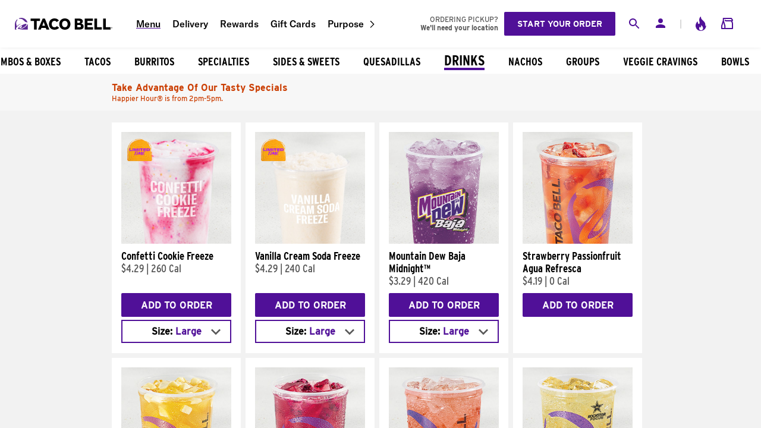

--- FILE ---
content_type: image/svg+xml
request_url: https://www.tacobell.com/_static/images/icons/sodium_warning_label_black.svg
body_size: 1488
content:
<svg xmlns="http://www.w3.org/2000/svg" viewBox="0 0 512.68 50.33"><title>Philadelphia sodium warning labels_black</title><path d="M83.67,42.84v1.42c0,4.52,1.19,7.42,6,7.42,2.75,0,5.38-1.89,5.38-5.94,0-4.38-2.07-6-8-8.23-8-3-11.7-6.55-11.7-14.58,0-9.39,5.32-14.18,13.82-14.18,8,0,13.83,3.71,13.83,13v1.35H94.31c0-4.52-1.44-7.15-4.88-7.15-4.07,0-5.13,2.76-5.13,5.6s.81,4.79,4.63,6.55l6.94,3.24c6.76,3.17,8.51,6.88,8.51,12.76,0,10.19-5.76,14.78-15.52,14.78-10.19,0-14.2-5.13-14.2-14v-2Z" transform="translate(-8.16 -8.58)"/><path d="M123.15,8.75c13.51,0,15.2,10.4,15.2,25s-1.69,25-15.2,25S108,48.44,108,33.8,109.63,8.75,123.15,8.75Zm0,42.93c5.32,0,6.19-4.92,6.19-17.88s-.87-17.89-6.19-17.89-6.2,5-6.2,17.89S117.83,51.68,123.15,51.68Z" transform="translate(-8.16 -8.58)"/><path d="M144.11,9.7h14.76c12.51,0,14.76,9.24,14.76,23.42,0,17.08-3.37,24.77-15.32,24.77h-14.2Zm9,41h4c6.25,0,7.51-4.25,7.51-17.35,0-10.94-.82-16.54-7.7-16.54h-3.82Z" transform="translate(-8.16 -8.58)"/><path d="M180,57.89V9.7h9V57.89Z" transform="translate(-8.16 -8.58)"/><path d="M204.16,9.7V43.31c0,4.8,1.07,8.37,5.26,8.37s5.25-3.57,5.25-8.37V9.7h9V43.31c0,12.29-6.94,15.53-14.26,15.53s-14.27-2.63-14.27-15.53V9.7Z" transform="translate(-8.16 -8.58)"/><path d="M229.56,9.7H243l6.38,34h.13l6.44-34h13.33V57.89H261V19.42h-.13L252.9,57.89h-7L238,19.42h-.13V57.89h-8.26Z" transform="translate(-8.16 -8.58)"/><path d="M285.3,9.7h8.64l4.94,35.64H299L304.26,9.7h8.63l5.26,35.64h.12L323.21,9.7h8.64l-8.14,48.19H313.64l-5-35h-.13l-5,35H293.44Z" transform="translate(-8.16 -8.58)"/><path d="M343.05,9.7h11.13L366,57.89h-9.39L354.56,47.7H342.67l-2.06,10.19h-9.39Zm1.19,30H353l-4.31-21.67h-.13Z" transform="translate(-8.16 -8.58)"/><path d="M369.13,9.7h16.65c7.38,0,11.88,4.18,11.88,12.42,0,6.41-2.38,10.73-7.44,11.88v.13c6.13.88,7.07,4.53,7.19,14.72.06,5.06.32,7.69,2,8.64v.4h-9.76a10,10,0,0,1-1.12-5.06l-.25-9.25c-.13-3.78-1.69-6.07-5.32-6.07h-4.82V57.89h-9Zm9,21.06h3.76c4.31,0,6.75-2,6.75-7.22,0-4.46-2.19-6.69-6.25-6.69h-4.26Z" transform="translate(-8.16 -8.58)"/><path d="M414.3,9.7l10.89,33h.13V9.7h8.25V57.89H423.31l-11-33.75h-.12V57.89h-8.26V9.7Z" transform="translate(-8.16 -8.58)"/><path d="M440.27,57.89V9.7h9V57.89Z" transform="translate(-8.16 -8.58)"/><path d="M466.35,9.7l10.89,33h.12V9.7h8.26V57.89H475.36l-11-33.75h-.12V57.89H456V9.7Z" transform="translate(-8.16 -8.58)"/><path d="M511.71,24c0-3.58-1.5-8.1-5.13-8.1-4.38,0-6.13,4.86-6.13,16.87,0,11.61,1,18.9,6.19,18.9,2.13,0,5.57-2.49,5.57-7.69V39.06h-5.94V31.91h14.57v26h-6.63V53.44h-.12a9.89,9.89,0,0,1-9.39,5.4c-11.07,0-13.26-8.91-13.26-25.58,0-16.21,3.5-24.51,15-24.51,9.89,0,13.89,5.47,13.89,15.26Z" transform="translate(-8.16 -8.58)"/><path d="M31.72,11.28,8.89,50.82a5.39,5.39,0,0,0,4.67,8.09H59.22a5.39,5.39,0,0,0,4.67-8.09L41.06,11.28A5.39,5.39,0,0,0,31.72,11.28Z" transform="translate(-8.16 -8.58)"/><path d="M59.07,57H13.71a3.34,3.34,0,0,1-2.9-5L33.49,12.77a3.34,3.34,0,0,1,5.8,0L62,51.94a3.34,3.34,0,0,1-2.9,5ZM36.39,11.84a2.58,2.58,0,0,0-2.25,1.3L11.46,52.31a2.6,2.6,0,0,0,2.25,3.91H59.07a2.6,2.6,0,0,0,2.25-3.91L38.64,13.14A2.58,2.58,0,0,0,36.39,11.84Z" transform="translate(-8.16 -8.58)" style="fill:#fff"/><path d="M33,52.07l-3.45-2.28s-.63-8.55-.3-11.92a49,49,0,0,1,1.8-8,16.89,16.89,0,0,0,5.31.76,16.89,16.89,0,0,0,5.31-.76,49,49,0,0,1,1.8,8c.33,3.37-.3,11.92-.3,11.92l-3.45,2.28Z" transform="translate(-8.16 -8.58)" style="fill:#fff"/><path d="M40.1,50.18l-.5,0c0-.07.27-7.31.27-10.52a28.51,28.51,0,0,0-.95-6.56l.48-.14a28.49,28.49,0,0,1,1,6.7C40.37,42.86,40.1,50.11,40.1,50.18Z" transform="translate(-8.16 -8.58)"/><path d="M32.66,50.18c0-.07-.27-7.32-.27-10.54a28.49,28.49,0,0,1,1-6.7l.48.14a27.91,27.91,0,0,0-1,6.56c0,3.21.27,10.45.27,10.52Z" transform="translate(-8.16 -8.58)"/><path d="M31.34,29v-1.1a19.73,19.73,0,0,0,5.05.58,19.73,19.73,0,0,0,5-.58V29a15.32,15.32,0,0,1-5,.76A15.32,15.32,0,0,1,31.34,29Z" transform="translate(-8.16 -8.58)" style="fill:#fff"/><path d="M31.34,26.94a15.9,15.9,0,0,0,5.05.68,15.9,15.9,0,0,0,5-.68c-1.1-2.78-4.87-2.68-5-2.68S32.44,24.15,31.34,26.94Z" transform="translate(-8.16 -8.58)" style="fill:#fff"/><ellipse cx="25.65" cy="17.37" rx="0.73" ry="0.33"/><ellipse cx="28.23" cy="17.62" rx="0.73" ry="0.33"/><ellipse cx="30.81" cy="17.37" rx="0.73" ry="0.33"/><ellipse cx="29.38" cy="16.53" rx="0.73" ry="0.33"/><ellipse cx="27.1" cy="16.53" rx="0.73" ry="0.33"/></svg>